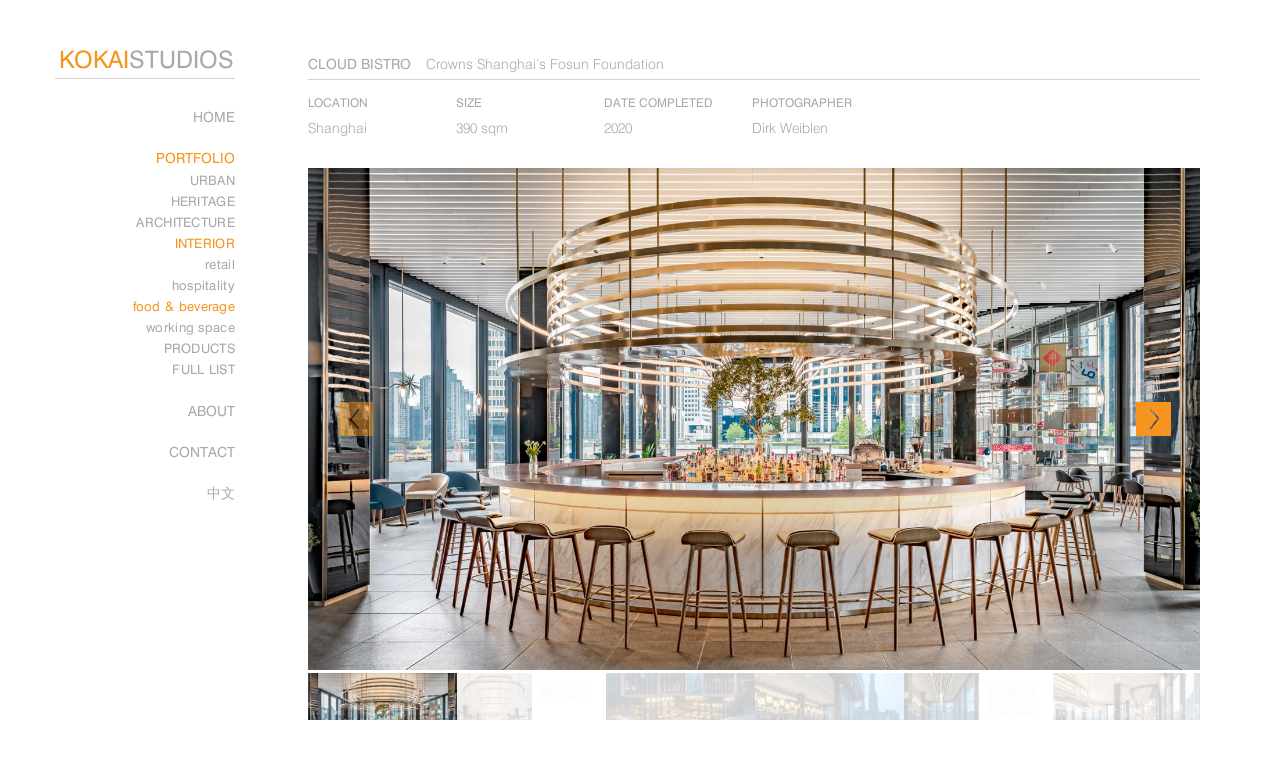

--- FILE ---
content_type: text/html;charset=utf-8;
request_url: https://www.kokaistudios.com/portfolio/cloud-bistro.html
body_size: 4750
content:
<!doctype html>
<html>
<head>
    <meta charset="utf-8" />
    <meta name="keywords" content="" />
    <meta name="description" content="" />
    <title>Cloud Bistro</title>
    <meta http-equiv="X-UA-Compatible" content="IE=edge">
    <meta name="format-detection" content="telephone=no">
    <meta name="viewport" content="width=device-width, initial-scale=1, maximum-scale=1, user-scalable=no">
    <meta http-equiv="Cache-Control" content="no-siteapp" />
   <link rel="stylesheet" type="text/css" href="/js/slick/slick.css">
    <link rel="stylesheet" type="text/css" href="/js/slick/slick-theme.css">
    <link rel="stylesheet" type="text/css" href="/css/main.css?v=1.2">

    <script src="/js/jquery-1.10.1.min.js"></script>
    <script src="/js/slick/slick.min.js"></script>

    <link rel="stylesheet" type="text/css" href="/js/fancybox/jquery.fancybox.css">
    <script src="/js/fancybox/jquery.fancybox.pack.js"></script>
    <script src="/js/imagesloaded.pkgd.min.js"></script>
    <script src="/js/kokai_ajaxpages.js?v=1.2"></script>
    <script src="/js/kokai.js"></script>

    <script src="/js/webshim-1.15.7/js-webshim/minified/polyfiller.js"></script>
    <script>webshims.polyfill('forms');</script>
    <script src="/js/fastclick.js"></script>
    <script>
    window.addEventListener('load', function() {
        new FastClick(document.body);
    }, false);
    </script>
</head>
<body  class="en">
<div id="loader"></div>
<div id="wrap" class="home"><div class="MainBox">
<div id="menuHolder">
    <div id="header">
        <div id="mobileBar">
            <div class="logo">
                <span class="orange">KOKAI</span>STUDIOS
            </div>
            <div id="mobileThumb">
                <div class="bar3"></div>
                <div class="bar3"></div>
                <div class="bar3"></div>
            </div>
            <div class="clear"></div>
        </div>
            
        <div id="menuWrap">
            <ul class="menu left" id="menu"> 
                <li class="logo">
                    <a href="/"><span class="orange">KOKAI</span>STUDIOS</a>
                </li>

                <li class="home " data-href="home">
                    <a href="/" data-href="/">Home</a>
                </li>
                                 <li class="portfolio on" data-href="portfolio">
                                        <a href="/portfolio" data-href="/portfolio">PORTFOLIO</a>
                                        <!--Subnav Starts Here-->
                    <div class="submenu">
                                                <a href=""></a>
                        <a data-href="/portfolio" href="/portfolio" style="display:none;">All projects</a>
                                                                                                <a data-href="/portfolio/urban"  href="/portfolio/urban" class="link ">URBAN</a>
                                                                                                <a data-href="/portfolio/heritage"  href="/portfolio/heritage" class="link ">HERITAGE</a>
                                                                                                <a data-href="/portfolio/architecture"  href="/portfolio/architecture" class="link ">ARCHITECTURE</a>
                                                                                                <a  href="javascript:;" class="c_sanji on">INTERIOR</a>
                        <div class="sanji on">
                                                        <a data-href="/portfolio/retail" href="/portfolio/retail" class="">retail</a>
                                                        <a data-href="/portfolio/hospitality" href="/portfolio/hospitality" class="">hospitality</a>
                                                        <a data-href="/portfolio/foodandbeverage" href="/portfolio/foodandbeverage" class="on">food & beverage</a>
                                                        <a data-href="/portfolio/workingspace" href="/portfolio/workingspace" class="">working space</a>
                                                    </div>
                                                                                                <a data-href="/portfolio/products"  href="/portfolio/products" class="link ">PRODUCTS</a>
                                                                                                <a data-href="/portfolio/fulllist"  href="/portfolio/fulllist" class="link ">FULL LIST</a>
                                                                        <div class="clear"></div>
                    </div>
                    <!--Subnav Ends Here-->
                </li>
                                <li class="about " data-href="about">
                                        <a href="/about/aboutus" data-href="/about/aboutus">ABOUT</a>
                                        <!--Subnav Starts Here-->
                    <div class="submenu">
                                                                                                <a data-href="/about/aboutus"  href="/about/aboutus" class="link ">about us</a>
                                                                                                <a data-href="/about/team"  href="/about/team" class="link ">team</a>
                                                                                                <a data-href="/about/expertise"  href="/about/expertise" class="link ">expertise</a>
                                                                                                <a data-href="/about/news"  href="/about/news" class="link ">news</a>
                                                                                                <a data-href="/about/media"  href="/about/media" class="link ">media</a>
                                                                                                <a data-href="/about/careers"  href="/about/careers" class="link ">careers</a>
                                                                        <div class="clear"></div>
                    </div>
                    <!--Subnav Ends Here-->
                </li>
                                <li class="contact " data-href="contact">
                                        <a href="/contact" data-href="/contact">CONTACT</a>
                                        <!--Subnav Starts Here-->
                    <div class="submenu">
                                                                                                <a data-href="/contact/contactt"  href="/contact/contactt" class="link ">contact</a>
                                                                        <div class="clear"></div>
                    </div>
                    <!--Subnav Ends Here-->
                </li>
                            <ul class="menu right"> 
                <li>
                    <a class="lan" href="/zh/">中文</a>
                </li>
            </ul>
        </div>
    </div>
</div>


<div id="contentWrap">
	<section class="tdk" style="display: none;height: 0;overflow: hidden;">
	<div class="tdk_t">Cloud Bistro</div>
	<div class="tdk_d"></div>
	<div class="tdk_k"></div>
</section>	<div class="section">
		<div class="block projectInfo">
			<h1>Cloud Bistro<p>Crowns Shanghai’s Fosun Foundation</p></h1>
			<div class="factbox">
								<div class="item">
					<h2>LOCATION</h2>
					<p style="margin-top:7px">
						Shanghai					</p>
				</div>
												<div class="item">
					<h2>
						SIZE
					</h2>
					<p style="margin-top:7px">
						390 sqm					</p>
				</div>
												<div class="item">
					<h2>
						DATE COMPLETED
					</h2>
					<p style="margin-top:7px">
						2020					</p>
				</div>
												<div class="item">
					<h2>
						PHOTOGRAPHER
					</h2>
					<p style="margin-top:7px">
						Dirk Weiblen					</p>
				</div>
								<div class="item">
				</div>
				<div class="item">
				</div>
			</div>
		</div>
		<div class="block storyboard main">
			<div class="slick-carousel main">
								<div class="slide full">
					<div class="spacer">
						<img src="/images/spacer/spacer_16-9.png">
					</div>
					<div class="content">
						                        						<div class="imageHolder">							<div class="image" style="background-image:url(/upload/2023-05/168507188656031500.jpg)"></div>
						</div>												<div class="text vHolder">
							<div class="vCenter">
								<div class="full"><p></p></div>
								<div class="shorter"><p></p></div>
							</div>
						</div>
						<div class="clear"></div>
					</div>
				</div>
								<div class="slide left">
					<div class="spacer">
						<img src="/images/spacer/spacer_16-9.png">
					</div>
					<div class="content">
						                        													<div class="image" style="background-image:url(/upload/2023-05/168507189200119500.jpg)"></div>
																		<div class="text vHolder">
							<div class="vCenter">
								<div class="full"><p>In keeping with the architectural language of the existing building, Cloud Bistro is an organic extension of what has fast become a Shanghai icon, and built with transparency and flexibility in mind.</p></div>
								<div class="shorter"><p>In keeping with the architectural language of the existing building, Cloud Bistro is an organic extension of what has fast become a Shanghai icon, and built with transparency and flexibility in mind.</p></div>
							</div>
						</div>
						<div class="clear"></div>
					</div>
				</div>
								<div class="slide full">
					<div class="spacer">
						<img src="/images/spacer/spacer_16-9.png">
					</div>
					<div class="content">
						                        						<div class="imageHolder">							<div class="image" style="background-image:url(/upload/2023-05/168507189761024200.jpg)"></div>
						</div>												<div class="text vHolder">
							<div class="vCenter">
								<div class="full"><p></p></div>
								<div class="shorter"><p></p></div>
							</div>
						</div>
						<div class="clear"></div>
					</div>
				</div>
								<div class="slide full">
					<div class="spacer">
						<img src="/images/spacer/spacer_16-9.png">
					</div>
					<div class="content">
						                        						<div class="imageHolder">							<div class="image" style="background-image:url(/upload/2023-05/168507190354906500.jpg)"></div>
						</div>												<div class="text vHolder">
							<div class="vCenter">
								<div class="full"><p></p></div>
								<div class="shorter"><p></p></div>
							</div>
						</div>
						<div class="clear"></div>
					</div>
				</div>
								<div class="slide left">
					<div class="spacer">
						<img src="/images/spacer/spacer_16-9.png">
					</div>
					<div class="content">
						                        													<div class="image" style="background-image:url(/upload/2023-05/168507191062797700.jpg)"></div>
																		<div class="text vHolder">
							<div class="vCenter">
								<div class="full"><p>Cloud Bistro takes full advantage of the address’ prestigious location on the western bank of the city’s Huangpu River: housed inside a glass pavilion, it affords spectacular views across the city. A flexible arrangement of high and low seating guarantees every guest a view, while a long modular communal table draws the eye to the river vistas beyond.</p></div>
								<div class="shorter"><p>Cloud Bistro takes full advantage of the address’ prestigious location on the western bank of the city’s Huangpu River: housed inside a glass pavilion, it affords spectacular views across the city. A flexible arrangement of high and low seating guarantees every guest a view, while a long modular communal table draws the eye to the river vistas beyond.</p></div>
							</div>
						</div>
						<div class="clear"></div>
					</div>
				</div>
								<div class="slide full">
					<div class="spacer">
						<img src="/images/spacer/spacer_16-9.png">
					</div>
					<div class="content">
						                        						<div class="imageHolder">							<div class="image" style="background-image:url(/upload/2023-05/168507191570662800.jpg)"></div>
						</div>												<div class="text vHolder">
							<div class="vCenter">
								<div class="full"><p></p></div>
								<div class="shorter"><p></p></div>
							</div>
						</div>
						<div class="clear"></div>
					</div>
				</div>
								<div class="slide left">
					<div class="spacer">
						<img src="/images/spacer/spacer_16-9.png">
					</div>
					<div class="content">
						                        													<div class="image" style="background-image:url(/upload/2023-05/168507192251750400.jpg)"></div>
																		<div class="text vHolder">
							<div class="vCenter">
								<div class="full"><p>Adaptability was also a key priority for the venue’s art exhibition space, positioned at the far end of the space. With this in mind, the shelving are flexible and a chain of light boxes can be easily customized to match exhibitions’ visual identity.</p></div>
								<div class="shorter"><p>Adaptability was also a key priority for the venue’s art exhibition space, positioned at the far end of the space. With this in mind, the shelving are flexible and a chain of light boxes can be easily customized to match exhibitions’ visual identity.</p></div>
							</div>
						</div>
						<div class="clear"></div>
					</div>
				</div>
								<div class="slide full">
					<div class="spacer">
						<img src="/images/spacer/spacer_16-9.png">
					</div>
					<div class="content">
						                        						<div class="imageHolder">							<div class="image" style="background-image:url(/upload/2023-05/168507193344277400.jpg)"></div>
						</div>												<div class="text vHolder">
							<div class="vCenter">
								<div class="full"><p></p></div>
								<div class="shorter"><p></p></div>
							</div>
						</div>
						<div class="clear"></div>
					</div>
				</div>
								<div class="slide left">
					<div class="spacer">
						<img src="/images/spacer/spacer_16-9.png">
					</div>
					<div class="content">
						                        													<div class="image" style="background-image:url(/upload/2023-05/168507193962600100.jpg)"></div>
																		<div class="text vHolder">
							<div class="vCenter">
								<div class="full"><p>A particular challenge was to build the venue over and around a pre-existing artwork by Japanese artist, Tatsuo Miyajima. Titled ‘Counter Sky Garden,’ it comprises a digital countdown of numbers laid into the fourth-floor rooftop. Now partially encased inside Cloud Bistro’s footprint, Kokaistudios ensured its blinking digits remain largely visible.</p></div>
								<div class="shorter"><p>A particular challenge was to build the venue over and around a pre-existing artwork by Japanese artist, Tatsuo Miyajima. Titled ‘Counter Sky Garden,’ it comprises a digital countdown of numbers laid into the fourth-floor rooftop. Now partially encased inside Cloud Bistro’s footprint, Kokaistudios ensured its blinking digits remain largely visible.</p></div>
							</div>
						</div>
						<div class="clear"></div>
					</div>
				</div>
								<div class="slide left">
					<div class="spacer">
						<img src="/images/spacer/spacer_16-9.png">
					</div>
					<div class="content">
						                        													<div class="image" style="background-image:url(/upload/2023-05/168507194566330600.jpg)"></div>
																		<div class="text vHolder">
							<div class="vCenter">
								<div class="full"><p>With Cloud Bistro, Kokaistudios sought to blur boundaries between outside and inside, architecture and river, art space and eatery, and create a seemingly organic extension of Fosun Foundation. This was achieved by deliberately connecting Cloud Bistro’s interior to the building’s existing design language.</p></div>
								<div class="shorter"><p>With Cloud Bistro, Kokaistudios sought to blur boundaries between outside and inside, architecture and river, art space and eatery, and create a seemingly organic extension of Fosun Foundation. This was achieved by deliberately connecting Cloud Bistro’s interior to the building’s existing design language.</p></div>
							</div>
						</div>
						<div class="clear"></div>
					</div>
				</div>
								<div class="slide full">
					<div class="spacer">
						<img src="/images/spacer/spacer_16-9.png">
					</div>
					<div class="content">
						                        						<div class="imageHolder">							<div class="image" style="background-image:url(/upload/2023-05/168507195239018000.jpg)"></div>
						</div>												<div class="text vHolder">
							<div class="vCenter">
								<div class="full"><p></p></div>
								<div class="shorter"><p></p></div>
							</div>
						</div>
						<div class="clear"></div>
					</div>
				</div>
							</div>
		</div>
		
		<div class="block storyboard thumbs">
			
			<div class="slick-carousel thumbs">
				
								<div class="slide full on">
					<div class="spacer">
						<img src="/images/spacer/spacer_16-9.png">
					</div>
					<div class="content">
						<div class="image" style="background-image:url(/upload/2023-05/168507188656031500.jpg);">
						</div>
						<div class="text">
							<div class="vCenter">
								<p></p>
							</div>
						</div>
						<div class="clear"></div>
					</div>
				</div>
								<div class="slide left ">
					<div class="spacer">
						<img src="/images/spacer/spacer_16-9.png">
					</div>
					<div class="content">
						<div class="image" style="background-image:url(/upload/2023-05/168507189200119500.jpg);">
						</div>
						<div class="text">
							<div class="vCenter">
								<p>In keeping with the architectural language of the existing building, Cloud Bistro is an organic extension of what has fast become a Shanghai icon, and built with transparency and flexibility in mind.</p>
							</div>
						</div>
						<div class="clear"></div>
					</div>
				</div>
								<div class="slide full ">
					<div class="spacer">
						<img src="/images/spacer/spacer_16-9.png">
					</div>
					<div class="content">
						<div class="image" style="background-image:url(/upload/2023-05/168507189761024200.jpg);">
						</div>
						<div class="text">
							<div class="vCenter">
								<p></p>
							</div>
						</div>
						<div class="clear"></div>
					</div>
				</div>
								<div class="slide full ">
					<div class="spacer">
						<img src="/images/spacer/spacer_16-9.png">
					</div>
					<div class="content">
						<div class="image" style="background-image:url(/upload/2023-05/168507190354906500.jpg);">
						</div>
						<div class="text">
							<div class="vCenter">
								<p></p>
							</div>
						</div>
						<div class="clear"></div>
					</div>
				</div>
								<div class="slide left ">
					<div class="spacer">
						<img src="/images/spacer/spacer_16-9.png">
					</div>
					<div class="content">
						<div class="image" style="background-image:url(/upload/2023-05/168507191062797700.jpg);">
						</div>
						<div class="text">
							<div class="vCenter">
								<p>Cloud Bistro takes full advantage of the address’ prestigious location on the western bank of the city’s Huangpu River: housed inside a glass pavilion, it affords spectacular views across the city. A flexible arrangement of high and low seating guarantees every guest a view, while a long modular communal table draws the eye to the river vistas beyond.</p>
							</div>
						</div>
						<div class="clear"></div>
					</div>
				</div>
								<div class="slide full ">
					<div class="spacer">
						<img src="/images/spacer/spacer_16-9.png">
					</div>
					<div class="content">
						<div class="image" style="background-image:url(/upload/2023-05/168507191570662800.jpg);">
						</div>
						<div class="text">
							<div class="vCenter">
								<p></p>
							</div>
						</div>
						<div class="clear"></div>
					</div>
				</div>
								<div class="slide left ">
					<div class="spacer">
						<img src="/images/spacer/spacer_16-9.png">
					</div>
					<div class="content">
						<div class="image" style="background-image:url(/upload/2023-05/168507192251750400.jpg);">
						</div>
						<div class="text">
							<div class="vCenter">
								<p>Adaptability was also a key priority for the venue’s art exhibition space, positioned at the far end of the space. With this in mind, the shelving are flexible and a chain of light boxes can be easily customized to match exhibitions’ visual identity.</p>
							</div>
						</div>
						<div class="clear"></div>
					</div>
				</div>
								<div class="slide full ">
					<div class="spacer">
						<img src="/images/spacer/spacer_16-9.png">
					</div>
					<div class="content">
						<div class="image" style="background-image:url(/upload/2023-05/168507193344277400.jpg);">
						</div>
						<div class="text">
							<div class="vCenter">
								<p></p>
							</div>
						</div>
						<div class="clear"></div>
					</div>
				</div>
								<div class="slide left ">
					<div class="spacer">
						<img src="/images/spacer/spacer_16-9.png">
					</div>
					<div class="content">
						<div class="image" style="background-image:url(/upload/2023-05/168507193962600100.jpg);">
						</div>
						<div class="text">
							<div class="vCenter">
								<p>A particular challenge was to build the venue over and around a pre-existing artwork by Japanese artist, Tatsuo Miyajima. Titled ‘Counter Sky Garden,’ it comprises a digital countdown of numbers laid into the fourth-floor rooftop. Now partially encased inside Cloud Bistro’s footprint, Kokaistudios ensured its blinking digits remain largely visible.</p>
							</div>
						</div>
						<div class="clear"></div>
					</div>
				</div>
								<div class="slide left ">
					<div class="spacer">
						<img src="/images/spacer/spacer_16-9.png">
					</div>
					<div class="content">
						<div class="image" style="background-image:url(/upload/2023-05/168507194566330600.jpg);">
						</div>
						<div class="text">
							<div class="vCenter">
								<p>With Cloud Bistro, Kokaistudios sought to blur boundaries between outside and inside, architecture and river, art space and eatery, and create a seemingly organic extension of Fosun Foundation. This was achieved by deliberately connecting Cloud Bistro’s interior to the building’s existing design language.</p>
							</div>
						</div>
						<div class="clear"></div>
					</div>
				</div>
								<div class="slide full ">
					<div class="spacer">
						<img src="/images/spacer/spacer_16-9.png">
					</div>
					<div class="content">
						<div class="image" style="background-image:url(/upload/2023-05/168507195239018000.jpg);">
						</div>
						<div class="text">
							<div class="vCenter">
								<p></p>
							</div>
						</div>
						<div class="clear"></div>
					</div>
				</div>
							</div>
		</div>
	</div>
	
	<div class="section">
		<div class="moreThumbs">
			<h1>
				<a data-href="/portfolio/foodandbeverage" href="/portfolio/foodandbeverage">
					MORE INTERIOR PROJECTS
				</a>
			</h1>
			<div class="block columns columns4">
								<div class="item">
					<a class="imageHolder" data-href="/portfolio/auraskypool.html" href="/portfolio/auraskypool.html">
						<div class="spacer">
							<img src="/images/spacer/spacer_16-9.png">
						</div>
						<div class="image" style="background-image:url(/upload/2023-05/168506655112985800.jpg)">
						</div>
					</a>
					<div class="text">
						<h2>
							<a data-href="/portfolio/foodandbeverage" href="/portfolio/foodandbeverage">
								food & beverage							</a>
						</h2>
						<h3>
							AURA SKYPOOL						</h3>
						<p>
							the World’s Highest Wrap-Around Infinity Pool, a cooperation with Sunset Hospitality						</p>
						<p class="more">
							<a class="" data-href="/portfolio/auraskypool.html" href="/portfolio/auraskypool.html">read more</a>
						</p>
					</div>
				</div>
								<div class="item">
					<a class="imageHolder" data-href="/portfolio/sushisamba.html" href="/portfolio/sushisamba.html">
						<div class="spacer">
							<img src="/images/spacer/spacer_16-9.png">
						</div>
						<div class="image" style="background-image:url(/upload/2024-11/173146850525317600.jpg)">
						</div>
					</a>
					<div class="text">
						<h2>
							<a data-href="/portfolio/foodandbeverage" href="/portfolio/foodandbeverage">
								food & beverage							</a>
						</h2>
						<h3>
							SUSHISAMBA Singapore						</h3>
						<p>
							An Inimitable Celebration of Japanese, Brazilian and Peruvian Culture and Cuisine						</p>
						<p class="more">
							<a class="" data-href="/portfolio/sushisamba.html" href="/portfolio/sushisamba.html">read more</a>
						</p>
					</div>
				</div>
								<div class="item">
					<a class="imageHolder" data-href="/portfolio/mr-mrs-bund.html" href="/portfolio/mr-mrs-bund.html">
						<div class="spacer">
							<img src="/images/spacer/spacer_16-9.png">
						</div>
						<div class="image" style="background-image:url(/upload/2023-05/168483556802877200.jpg)">
						</div>
					</a>
					<div class="text">
						<h2>
							<a data-href="/portfolio/foodandbeverage" href="/portfolio/foodandbeverage">
								food & beverage							</a>
						</h2>
						<h3>
							Mr&Mrs Bund						</h3>
						<p>
							Paul Pairet's modern French eatary						</p>
						<p class="more">
							<a class="" data-href="/portfolio/mr-mrs-bund.html" href="/portfolio/mr-mrs-bund.html">read more</a>
						</p>
					</div>
				</div>
								<div class="item">
					<a class="imageHolder" data-href="/portfolio/porterhouse-by-laris.html" href="/portfolio/porterhouse-by-laris.html">
						<div class="spacer">
							<img src="/images/spacer/spacer_16-9.png">
						</div>
						<div class="image" style="background-image:url(/upload/2023-05/168507162260589000.jpg)">
						</div>
					</a>
					<div class="text">
						<h2>
							<a data-href="/portfolio/foodandbeverage" href="/portfolio/foodandbeverage">
								food & beverage							</a>
						</h2>
						<h3>
							Porterhouse by Laris						</h3>
						<p>
							Redefined steakhouse						</p>
						<p class="more">
							<a class="" data-href="/portfolio/porterhouse-by-laris.html" href="/portfolio/porterhouse-by-laris.html">read more</a>
						</p>
					</div>
				</div>
								<div class="clear">
				</div>
			</div>
		</div>
	</div>
	
	<script>
  $('video').on('play', function() {
    var wrapper = $(this).parents('.video-wrapper');
    wrapper.addClass('playing');  
  })
  $('video').on('pause', function() {
    var wrapper = $(this).parents('.video-wrapper');
    wrapper.removeClass('playing');  
  });
     $('.video-overlay-play-button').on('click', function() {
    var wrapper = $(this).parents('.video-wrapper');
    var video = $(wrapper).find('video');
    $(video).attr("controls","controls");
    $(video).play();
  })
  $('video').on('click', function() {
    var wrapper = $(this).parents('.video-wrapper');
    var video = wrapper.find('video');
    video.pause();
  })

</script>


        <div id="footer">
            <div><p>
	Copyright KOKAISTUDIOS. All rights reserved.Credit:<a class="external" href="https://lantern.digital" target="_blank">website design</a> <a class="external" href="https://www.paiky.com/" target="_blank">website production</a> 
</p></div>
            <div class="social">
                <a href="https://www.facebook.com/shanghaikokaistudios" class="external" target="_blank">
                  <img src="/images/social/facebook.png">
                </a>
                <a href="http://weibo.com/kokaistudios" class="external" target="_blank">
                  <img src="/images/social/weibo.png">
                </a>
                <a class="ui qr" target="_blank">
                  <img src="/images/social/weixin.png">
                  <img class="qrImage" src="/images/social/qr_weixin.png">
                </a>
            </div>
        </div>
    </div>
</div>

<script>
$('img, .image').each(function(){
     	var thisImage = $(this);
		$(thisImage).addClass('loaded');
	});
	

  (function(i,s,o,g,r,a,m){i['GoogleAnalyticsObject']=r;i[r]=i[r]||function(){
  (i[r].q=i[r].q||[]).push(arguments)},i[r].l=1*new Date();a=s.createElement(o),
  m=s.getElementsByTagName(o)[0];a.async=1;a.src=g;m.parentNode.insertBefore(a,m)
  })(window,document,'script','https://www.google-analytics.com/analytics.js','ga');

  ga('create', 'UA-78565201-1', 'auto');
  ga('send', 'pageview');

</script>



<script>
  $('video').on('play', function() {
    var wrapper = $(this).parents('.video-wrapper');
    wrapper.addClass('playing');  
  })
  $('video').on('pause', function() {
    var wrapper = $(this).parents('.video-wrapper');
    wrapper.removeClass('playing');  
  });
     $('.video-overlay-play-button').on('click', function() {
    var wrapper = $(this).parents('.video-wrapper');
    var video = $(wrapper).find('video');
    $(video).attr("controls","controls");
    $(video).play();
  })
  $('video').on('click', function() {
    var wrapper = $(this).parents('.video-wrapper');
    var video = wrapper.find('video');
    video.pause();
  })

</script>
</div>
</body>
</html>





--- FILE ---
content_type: text/css
request_url: https://www.kokaistudios.com/css/main.css?v=1.2
body_size: 8846
content:
@import url('fonts/demo-async.css');

@charset "UTF-8";


/*
orange:
rgb(247,148,30)

60% grey:
rgb(130,130,130)

40% grey:
rgb(169,169,169)


*/


/* DEFAULTS */
* { box-sizing: border-box; 	*behavior: url(css/boxsizing.htc); -moz-box-sizing: border-box; margin:0; padding:0; -webkit-font-smoothing:subpixel-antialiased; 
	-webkit-tap-highlight-color: rgba(0,0,0,0);
	-webkit-tap-highlight-color: transparent; /* For some Androids */
 }
img,
iframe { display:block; border:none; }
.clear, .clearfix { clear:both; width:0 !important; height:0 !important; }
.table { display:table; }
.table-cell { display:table-cell; vertical-align:middle }
.reflectX { -webkit-transform: scaleX(-1); -ms-transform: scaleX(-1); transform: scaleX(-1);  }
.border { border:solid 1px rgb(65,0,73); outline:solid 7px white; }
#preloader { position:fixed; top:-9999px }

.vHolder { display:table; width:100%; height:100% }
.vCenter { display:table-cell; width:100%; height:100%; vertical-align:middle}


.imageHolder { position:relative; display:block }
.imageHolder .image {z-index:88; position:absolute; top:0; left:0; width:100%; height:100%; /* fix top crack on news thumbs */ background-size:cover; background-position:center }
.news .slide .image { background-size:contain; background-repeat:no-repeat}
.imageHolder.open_fancybox { cursor:pointer }

.mobile { display:none !important }

.spacer { width:100%; _width:84.375%; }  /*  = 3 / (2 * value) */
.media .spacer { width:100% !important }
.spacer img { width:100% }

html { background-color:white }



/* IMAGE LOADING */
img, .image { opacity:0; transition:opacity .5s ease }
img.fancybox-image { opacity:1 }

img.loaded, .image.loaded { opacity:1 }
.imageHolder { _background-color:rgb(245,245,245); background-image:url(../images/ui/loader-ring.gif); background-size:35px; background-position:center; background-repeat:no-repeat }


/* TEXT */
body { -webkit-text-size-adjust:100%; }
body { font-family:Swiss721-wf, courier, arial, sans-serif; font-weight:400; color:rgb(169,169,169); font-size:14px; }
.logo { font-family:Swiss721-wf, courier, arial, sans-serif !important }
a { text-decoration:none; color:rgb(247,148,30); cursor:pointer;  }
p a:hover, .button:hover { opacity:.5 }
.is-mobile p a:hover,
.is-mobile button:hover { opacity:1 !important }
h1 {
	font-weight:400;
	font-size:1em;
	text-transform:uppercase;
	padding-bottom:.5em; 
	color:rgb(169,169,169);
}
h2, .more { 
	font-weight:400;
	font-size:.86em;
	text-transform:uppercase;
}
h2 { color:rgb(169,169,169); }
.more {
	color:rgb(247,148,30)
}
h2 {   margin-top:2em; margin-bottom:-.35em }
h2:first-child { margin-top:0; margin-bottom:auto }

h2 a, .more { _display:block; padding:5px 0; cursor:pointer }
h2 a { padding-top:0 } 
h3 { 
	font-weight:400;
	font-size:1.14em;
	margin-top:.71em;
	text-transform:uppercase;
	color:rgb(169,169,169);
}
h4, p, li {
	font-weight:300;
	font-size:1em;
	line-height:1.5;
	margin-top:.71em;
}
p { text-transform:none }
#contentWrap li,
#tinymce li { padding-left:0; margin-left:20px }

.zh 
{ font-family: "Hiragino Sans GB", "冬青黑体", STXihei, "华文细黑", "Microsoft YaHei", YaHei, "微软雅黑体", sans-serif !important;  }





/* STRUCTURE */




#wrap { width:100%; max-width:1200px; margin:0 auto; padding:0 4% }
.block { width:100%; }

.section { margin-top:6% }
.section:first-of-type { margin-top:0 }
.section h1 { margin-top:7% }
.section h1:first-child { margin-top:0; border-bottom:solid 1px rgba(169,169,169,.5); }

.section.media h1 { _margin-top:4% }
.section .noBorderTop { border-top:none }

#contentWrap { opacity:1; transition:opacity .5s ease }
#contentWrap.hide { opacity:0; transition:opacity .5s ease }

/* BLOCKS */
.section .block:first-of-type { border-top:none }
.block img { width:100% }

.block.half,
.block.twothirds,
.block.full-columns-below { padding:3.5% 0; border-top:solid 1px rgba(169,169,169,.5); }
.block.full-columns-below .item .text p { margin-top:0 }
.block.full-columns-below .item .imageHolder { margin-top:-1.5%}
.block.full-columns-below .item .text { margin-top:2.5% }
.block.full-columns-below .item .imageHolder:first-child,
.block.full-columns-below .item .text:first-child { margin-top:0 }



.block.columns6 { border-top:solid 1px rgba(169,169,169,.5); } 
.block.columns6 .clear.clear6 { display:block }
.block.columns6 .clear.clear4 { display:none }
.block.columns6 .clear.clear3 { display:none }

.block.half .item,
.block.twothirds .item { display:table; width:100% }


.block.half .text,
.block.half .imageHolder,
.block.twothirds .text,
.block.twothirds .imageHolder { display:table-cell; }

.block.half .text,
.block.twothirds .text { vertical-align:middle; text-align:center; padding:0 40px }

.block.half .text,
.block.half .imageHolder { width:50%}




.block.twothirds .text { width:33.75%}
.block.twothirds .imageHolder { width:66.25%}

.block.half.news .text, .block.twothirds.news .text { text-align:left }

.block.full-columns-below .text { margin-top:2%;
/*
-moz-column-count: 2;
-moz-column-gap: 24px;
-webkit-column-count: 2;
-webkit-column-gap: 24px;
column-count: 2;
column-gap: 24px;
*/
}
.block.full-columns-below .text p { display:block; float:left; width:50%}
.block.full-columns-below .text p:nth-of-type(1) { padding-right:2% }
.block.full-columns-below .text p:nth-of-type(2) { padding-left:2% }

.block.half.contact .text { text-align:left; padding-left:0 }

.block.columns { padding-top:3.5%; padding-bottom:3.5%;    border-top: solid 1px rgba(169,169,169,.5); }

.block.columns .item { float:left; text-align:center }
.block.columns .text { padding:30px 20px 0 }
.block.columns6 .text { padding:8% 15px 0 }
.moreThumbs .block.columns .text { _text-align:left }


.block.columns3 .item { width:32.5%; margin-right:1.25%; }
.block.columns3 .item:nth-of-type(3n) { margin-right:0 }
.block.columns4 .item { width:24.25%; margin-right:1%; }
.block.columns4 .item:nth-of-type(4n) { margin-right:0 }
.block.columns6 .item { width:16%; margin-right:0.8%; }
.block.columns6 .item:nth-of-type(6n) { margin-right:0 }
.block.columns6 .clear { margin-top:4% }
.item.empty { margin:0 !important }

.block.founder { width:50%; float:right; margin-top:7%; margin-bottom:7% }
.block.founder .text { text-align:center; width:100%; max-width:500px; margin:0 auto; padding:7% }
.block.founder .imageHolder.phone { display:none }
.block.founder:nth-of-type(2) .text { padding-top:0 }

.projects.block.columns3 { text-align:justify; text-align-last:justify  }
.projects.block.columns3 .item { 
	/*display:inline-block; */
	text-align:center; 
	text-align-last:center; 
	vertical-align:top; 
/*	float:none; 
	margin-right:0;*/

	float: left;
	width: 32%;
	margin-right: 2%;
}
.projects.block.columns3 .item:nth-child(3n){
	margin-right: 0;
}
.projects.block.columns3 .item:nth-of-type(n+4) { margin-top:3.5% }



.block .item.placeholder { display:none }


.block.expertise .item { width:50%; float:left; padding:4% 30px 2% 70px;}
.block.expertise .item:nth-child(2n + 1) { clear:both }

.block.expertise .item.sidebar { background-color:rgb(240,240,240); width:45%; float:right; padding:25px 20px 15px; margin-top:25px }
.block.expertise .item.sidebar h3::before { display:none }
.block.expertise .item.sidebar .imageHolder { margin:15px 0 30px }


.block.expertise .sidebar .more { text-align:right }

.block.bullets .item { padding-left:70px }

.block.bullets .item h3 { position:relative}

.block.bullets .item h3::before,
.block.bullets .item h3 span::before { content:""; position:absolute; left:-70px; top:-16px; display:block; width:50px; height:50px; background-size:contain; background-position:center; background-repeat:no-repeat}

.block.bullets .item.urban-renewal h3::before { background-image:url(../images/icons/icons_expertise_urban.png) }
.block.bullets .item.heritage-development h3::before { background-image:url(../images/icons/icons_expertise_heritage.png) }
.block.bullets .item.holistic-design h3::before { background-image:url(../images/icons/icons_expertise_holistic.png) }
.block.bullets .item.branded-environments h3::before { background-image:url(../images/icons/icons_expertise_branded.png) }
.block.bullets .item.contextual-perspective h3::before { background-image:url(../images/icons/icons_expertise_contextual.png) }
.block.bullets .item.public-architecture h3::before { background-image:url(../images/icons/icons_expertise_public.png) }

/* circles */
.block.bullets .item h3::before { border-radius:100%; background-color:rgb(247,148,30);  }
 
/* numbers */
.block.bullets .item h3 span::before { padding-top:20px; color:white; text-align:center; padding-top:13px; font-size:21px }

.block.bullets .item:nth-of-type(1) h3 span::before { content:"1" }
.block.bullets .item:nth-of-type(2) h3 span::before { content:"2" }
.block.bullets .item:nth-of-type(3) h3 span::before { content:"3" }
.block.bullets .item:nth-of-type(4) h3 span::before { content:"4" }
.block.bullets .item:nth-of-type(5) h3 span::before { content:"5" }
.block.bullets .item:nth-of-type(6) h3 span::before { content:"6" }
.block.bullets .item:nth-of-type(7) h3 span::before { content:"7" }
.block.bullets .item:nth-of-type(8) h3 span::before { content:"8" }
.block.bullets .item:nth-of-type(9) h3 span::before { content:"9" }


.block.newslist { width:100%; max-width:700px; margin:0 auto;}
.block.newslist .item { margin:40px 0 30px;}


.block.portfolioList { border-top:0 }
.block.portfolioList .item,
.block.team .item { text-align:left; }
.block.portfolioList .item li,
.block.team .item li { list-style:none; margin-left:0 !important; }
.block.portfolioList .item li:first-of-type,
.block.team .item li:first-of-type { margin-top:15px }

.block.portfolioList .item li { margin-top:0 }
.block.team .item li { margin-top:12px }

.section.team .text { width:100% !important; padding:0 }



.projectInfo h1 p { display:inline; margin-left:15px; line-height:1 }
.factbox { display:table; margin-top:15px; margin-bottom:30px; width:100% }
.factbox .item { display:table-cell; width:16.666% }



/* PORTFOLIO LIST */
#portfolioListHolder { position:relative; }
#portfolioListHolder .section { _position:absolute; top:0; left:0; _opacity:0; _visibility:hidden; _transition:opacity .5s ease, visibility .5s; margin-top:0; padding-top:3%; width:100%  }
#portfolioListHolder .section.show { _opacity:1; _visibility:visible; }
#portfolioListHolder .section.placeholder { position:relative; visibility:hidden !important }

#portfolioSort a { color:rgb(169,169,169); }
#portfolioSort a.on { color:rgb(247,148,30); cursor:default; opacity:1 }



/* STORYBOARD */
.block.storyboard { width:100%; margin-top:3px; _background-color:rgba(0,0,0,.05) }
.block.storyboard.main { _height:600px; _background-color:rgb(240,240,240) }
.block.storyboard.thumbs { _height:100px; font-size:2.333px;  }
.storyboard .imageHolder { width:100%; height:100% }
.storyboard .image { background-size:cover; background-position:center }
.storyboard .video-wrapper { width:100%; height:100%; background-color:black; }



.thumbs .slide { opacity:.2; cursor:pointer; transition:opacity .3s ease; background-color:white }
.thumbs .slide:hover { opacity:.6 }
.is-mobile .thumbs .slide:hover { opacity:.2 }
.thumbs .slide.on,
.is-mobile .thumbs .slide.on { opacity:1 } 


.storyboard .text { padding:6%; background:white }
.storyboard .slide.left .text { padding-right:10% }
.storyboard .text .full { display:block }
.storyboard .text .shorter { display:none }

.storyboard p { font-size:1.1em; max-width:600px; margin:0 auto }

.storyboard .caption .text { height:auto }
.storyboard .caption .text p { margin-top:0; font-size:1em }


/*
.storyboard .halfV .image,
.storyboard .halfV .text { width:50%; height:100% }
.storyboard .halfH .image,
.storyboard .halfH .text { width:100%; height:50% }

.storyboard .halfV.imageLeft .image,
.storyboard .halfV.imageRight .text { float:left }
.storyboard .halfV.imageRight .image,
.storyboard .halfV.imageLeft .text { float:right }

.storyboard .halfH.imageBottom .image { position:relative;top:50% } 
.storyboard .halfH.imageBottom .text { position:relative;top:-50% } 

.storyboard .text { display:table; }
.storyboard .textInner { display:table-cell; vertical-align:middle }
*/

.storyboard .left .text,
.storyboard .left .image { width:50%; height:100%; float:left }

.storyboard .top .text,
.storyboard .top .image { width:100%; height:50%; }

.storyboard .full .image,
.storyboard .video .image,
.storyboard .caption .image { width:100%; height:100% }
.storyboard .full .text { display:none }

.storyboard .caption .text { position:absolute; width:40%; left:4%; bottom:5.5%; background-color:rgba(0,0,0,.6); padding:2%; color:white }







/* GENERAL LAYOUT */
#loader { display:none; position:fixed; z-index:-1; width:100%; height:100%; background-image:url(../images/ui/loader-ring.gif); background-size:40px; -ms-behavior: url(../css/backgroundsize.min.htc); background-position:center;background-repeat:no-repeat;
}



/* NEWS */
h1.newsHeader { border-bottom:solid 1px rgba(169,169,169,.5); }
.newsSection { margin-top:3.5% }
.newsSection:first-of-type { margin-top:0 }
.newsSection .newsWrap { display:none }
.newsSection.open .newsWrap { display:block; padding-bottom:50px }

.newsSection .chevron { transition:opacity .5s ease }
.newsSection .chevron.down { opacity:1 }
.newsSection .chevron.up { opacity:0 }
.newsSection.open .chevron.down { opacity:0 }
.newsSection.open .chevron.up { opacity:1 }




















/* FOOTER */ 
#footer { clear:both; border-top:solid 1px rgba(169,169,169,.5); margin-top:80px; margin-bottom:20px; position:relative }
#footer p { font-size:.85em; max-width:calc(100% - 110px) }
#footer p a { color:inherit }

#footer .social { position:absolute; top:5px; right:0; width:120px}
#footer .social a { width:22%; margin-left:11%; float:right }
#footer .social a img { width:100% }

#footer .social .qr { position:relative; }
#footer .social .qr img.qrImage { position:absolute; bottom:40px; left:-47px; width:120px; opacity:0; visibility:hidden; transition:opacity .5s ease, visibility .5s ease }
#footer .social .qr img.qrImage.show { opacity:1; visibility:visible }



/* CAROUSELS - GENERAL */
.slick-carousel { width:100%; height:100%; }
.slick-slider { margin-bottom:0 }
.slick-list, .slick-track { width:100%; height:100% }
.slide { position:relative; width:100%; height:100%; background-size:cover; background-position:center; background-repeat:no-repeat; transition:background-image .5s ease; }
.slide .content { position:absolute; top:0; left:0; width:100%; height:100% }



/* UI - ARROWS */
.carousel-button { position:absolute; z-index:2; top:48%; top:calc(50% - 35px); width:70px; height:70px; background-size:35px; background-position:center; background-repeat:no-repeat;  cursor:pointer; opacity:1; transition:opacity .3s ease }
.carousel-button:hover,
.carousel-button.slick-disabled { opacity:.5 } 
.carousel-prev { left:calc(4.7% - 30px); background-image:url(../images/ui/ui-kokai_left.png); }
.carousel-next { right:calc(4.7% - 30px); background-image:url(../images/ui/ui-kokai_right.png); }

/*
.carousel-button.portfolio { background-size:60px; _-webkit-filter: drop-shadow(0px 0px 6px rgba(0,0,0,0.5)); }
.carousel-prev.portfolio { background-image:url(../images/ui/ui_left-white.png); } 
.carousel-next.portfolio { background-image:url(../images/ui/ui_right-white.png); } 
.main .carousel-prev { background-image:url(../images/ui/ui_left-grey.png); }
.main .carousel-next { background-image:url(../images/ui/ui_right-grey.png); }
.main .slide.jerry .carousel-prev { background-image:url(../images/ui/ui_left-white.png); }
.main .slide.jerry .carousel-next { background-image:url(../images/ui/ui_right-white.png); }
*/

/* UI - DOTS */
.slick-dots { bottom:13px }
.slick-dots li { width:14px; height:14px; margin:0 10px !important; }
.slick-dots li button { width:100%; height:100%; background-color:rgb(255,255,255); border-radius:100%; border:solid 1px rgb(247,148,30); transition:background-color .3s ease-out, opacity .3s ease }
.slick-dots li:hover button { opacity:.5; background-color:rgb(247,148,30)}
.slick-dots li.slick-active button { opacity:1 !important; background-color:rgb(247,148,30); }
.slick-dots li button:before { content:'' }


/* UI - SCROLLDOWN */
.scrollDown { position:absolute; z-index:1; left:calc(50% - 35px); bottom:40px; width:70px; height:70px; background-image:url(../images/ui/ui-cc_down.png); background-size:28px auto; background-repeat:no-repeat; background-position:center; cursor:pointer; transition:opacity .5s ease }
.scrollDown:hover,
.scrollDown.show { opacity:.5 }


/* UI - MEDIA ZOOM */
.zoom { position:absolute; bottom:10px; right:10px; width:20px; height:20px; background-image:url(../images/ui/ui-kokai_zoom.png); background-size:cover; background-position:center }

/* UI - CHEVRON */
.chevron{
    position:relative;
	top:5px;
	left:5px;
}
.chevron:before,
.chevron:after{
    position:absolute;
    content:"";
    border:8px solid transparent;/*adjust size*/
}


.chevron.down { top:5px }
.chevron.down:before{
    top:0;
	border-top-color:rgb(247,148,30);/*Chevron Color*/
	border-bottom-color:transparent;
}
.chevron.down:after{
    top:-2px;/*adjust thickness*/
	border-top-color:rgb(255,255,255);/*Match background colour*/
	border-bottom-color:transparent;
}


.chevron.up { top:-5px }
.chevron.up:before{
    top:0;
	border-top-color:transparent; 
	border-bottom-color:rgb(247,148,30);/*Chevron Color*/
}
.chevron.up:after{
    top:2px;/*adjust thickness*/
	border-top-color:transparent; 
	border-bottom-color:rgb(255,255,255);/*Match background colour*/
}




/*Change four 'top' values below to rotate (top/right/bottom/left)*/



.image.image_founders { background-size:100%; background-position:left 40% }


/*
@media screen and (min-aspect-ratio: 8/5) { 
.block.storyboard.thumbs { _margin-top:-11.1% } 


#contentWrap { 
	padding-right:150px !important; 
}
.factbox { _margin-top:5px; _margin-bottom:15px }
.factbox .item,
.factbox .item h2,
.factbox .item p { display:inline;  }

.factbox .item h2::after { content: ':'}
.factbox .item h2::before { content: ' / '; margin-left:5px; margin-right:5px  }
.factbox .item:first-child h2::before { content: ''; margin:0 }

.factbox .item:nth-of-type(3n) p::after { content:''; margin:0}

}

*/




/* MENU */
#menuWrap { font-size:0px }  /* for inline-block horizontal spacing */
.menu { display:block; font-size:0;position:relative; margin-bottom:25px }
.menu.right { width:124px;  }
.menu.left { width:calc(100% - 124px) } 
.menu.left, .menu.right { display:inline-block }
.menu > li { display:inline-block; position:relative; }
.menu > li > a { display:block; font-size:14px; padding:24px; text-transform:uppercase; }
.menu > li.logo a { padding-left:0; position:relative; left:-1px}

.menu.right { text-align:right}
.menu.right li:last-of-type a { padding-right:0 }

.submenu { position:absolute; left:50%; transform:translate(-50%, -20px); white-space:nowrap; opacity:0; visibility:hidden; transition:opacity .5s ease, visibility .5s ease, max-height .5s ease }


.en .menu > li.portfolio { position:static }
.en .menu > li.portfolio .submenu { left:0; transform:translate(-19px, -20px); }
.menu > li.on .submenu { opacity:1; visibility:visible; transition:opacity .5s ease .5s, visibility .5s ease .5s, max-height .5s ease  }
.submenu a { display:inline-block; font-size:14px; padding:19px; /*text-transform:lowercase */}

.submenu.portfolio { _left:0 }

.menu li[data-href=home] .submenu,
.menu li[data-href=contact] .submenu { display:none !important }

.sanji{display: none;}
.sanji.on{display: block;}
.sanji a{font-size: 12px;}
.sanji a.on{
	    color: rgb(247,148,30);
}
/* MENU TEXT */
.orange { color:rgb(247,148,30) }
.menu a { color:rgb(169,169,169); font-weight:400 }
.menu .submenu a { font-weight:400;font-size: 13px;}
.menu li.on > a,
.menu li a.on { color:rgb(247,148,30)  }
.menu > li.logo a { font-weight:400; font-size:34px;  }

a { transition:opacity .3s ease, color .3s ease; }
a:hover { opacity:.7 }
.is-mobile a:hover { opacity:1 }
@media(max-width: 1100px){
	.sanji{
		display: block;
		padding-left: 10px;
	}
}









#mobileBar { display:none }

/* SUBMENU */

/* .menu li .submenu { display:block; position: absolute; width:100%; left: 0px; top:102px; z-index:2; opacity:0; visibility:hidden; transition:opacity .5s ease, visibility .5s } 

.menu li:hover .submenu,
.menu li.on .submenu,
.menu:hover li.on:hover .submenu { opacity:1; visibility:visible }

.menu li .submenu a { display:block; float:left; text-decoration:none;  background-image:none; width:auto; height:auto; padding:8px 0 7px;  }
*/ 



/* IMAGE HOVERS */
.x_hoverbar { position:absolute; bottom:0; left:0; width:0; height:5px; background-color:rgb(247,148,30); _transform:scaleX(0); transition:width .5s ease; }
.x_imageHolder:hover .hoverbar { _transform:scaleX(1); width:100%;transition:width 1s ease; }

#contentWrap { margin-top:50px }


@media (min-width:1025px) {
.desktopHide { display:none !important }

#menuWrap { display:block !important }
.menu { display:inline-block !important }
.menu li.on .submenu { display:block !important }

.menu > li.logo a { font-size:24px }


/* NEW MENU */
#wrap { max-width:none; padding:0 }
#menuHolder { position:fixed; top:0; left:0; height:100vh; _border-right:solid 1px rgb(169,169,169); width:270px; padding:0 35px 0 55px }
#contentWrap { margin-top:0; margin-left:270px; padding:55px 80px 0 3% }
#loader { width:calc(100% - 270px); margin-left:270px }

#menuHolder { _display:table; }
#menuHolder #header { _display:table-cell; _vertical-align:middle; padding-top:22px}

.menu.left { width:100% } 

.menu > li { display:block; margin-top:20px }
.menu > li > a { padding:0 }

.submenu { position:relative; left:0; transform:none !important; overflow:hidden }
.submenu a { display:block; padding:1px 0 !important; letter-spacing:.3px  }

.submenu { max-height:0; }
li.portfolio.on .submenu { max-height:250px }
li.about.on .submenu { max-height:136px }

.menu.left { text-align:right }
.menu.right { display:block !important; text-align:right; width:100% }


.menu.left { margin-bottom:35px }
.logo { margin-bottom:27px; border-bottom:solid 1px rgba(169,169,169,.5) }
}




@media (max-width: 1024px) {
#contentWrap { margin-top:100px }
#header { background-color:white } 
#header.up { -webkit-transform:translateY(-54px); transform:translateY(-54px); }



.block.full-columns-below .text p { float:none; width:100%}
.block.full-columns-below .text p:nth-of-type(1) { padding-right:0 }
.block.full-columns-below .text p:nth-of-type(2) { padding-left:0 }


/* SMART MENU */
#header { position:fixed; z-index:100; top:0; left:0; width:100%; padding:0 4%; background-color:rgba(255,255,255,.95) }
#header { -webkit-transition:-webkit-transform .5s ease; transition:transform .5s ease; } 
#header.up.stick { -webkit-transform:translateY(0px); transform:translateY(0px); }



/* MOBILE BAR */
#mobileBar { display:block; height:42px; z-index:10; width:100%; padding:7px 0; transition:background-color .5s ease; cursor:pointer; _background-color:rgb(230,230,230); border-bottom:solid 1px rgba(169,169,169,.5);  }
#mobileBar .logo { width:200px; float:left; font-size:21px; margin-top:2px }
#mobileThumb { display:block; margin:0 auto; width:24px; padding-top:8px; float:right}
#mobileThumb:hover { opacity:1; }
.bar3 { border-radius: 1px; display: block; height: 2px; width:100%; margin-top:4px; background-color:rgb(247,148,30); }
.bar3:first-of-type { margin-top:0 }



#menuWrap { position:relative; width:100%; margin:auto; border-bottom:solid 1px rgba(169,169,169,.5); }
.menu { position:absolute; bottom:0; width:100%; height:101px; list-style: none; z-index:2; margin-bottom:0 }

.storyboard p,
.storyboard .caption .text p { font-size:.9em; }

/* MENU */
.menu > .logo a { display:none; }

#mobileBar:hover,
.menu li:hover,
.menu li.on { _background-color:rgb(230,230,230); }

#menuWrap { display:none; max-height:calc(100vh - 42px); _overflow-y:scroll; _-webkit-overflow-scrolling:touch; }


.menu { position:relative; height:auto; width:100% !important; text-align:left !important; }
.menu li.logo { display:none }
.menu li { display:block; width:100% !important; height:auto; text-indent:0; background-image:none !important; border-top:solid 1px rgba(169,169,169,.5); margin:0 }
.menu.left li:nth-of-type(2) { border-top:none }
.menu li a {  display:block; padding:9px 0; line-height:normal; color:rgb(169,169,169); font-weight:400; /*text-transform:lowercase*/  }
.menu li:hover { _opacity:.5 }
.menu:hover li.on .submenu { opacity:1; visibility:visible }

.menu li .submenu { position:relative; top:0; font-weight:normal; background-image:none; visibility:visible; opacity:1; display:none; background-color:rgb(245,245,245) }
.menu li.on .submenu { display:block }
.menu li .submenu a { float:none; width:100%; padding: 5px 0 !important; margin:0; font-size:12px; font-weight:300 }




/* SUBMENU */
.submenu { -webkit-transform:none !important; transform:none !important; left:0 !important }


.mobile { display:block !important }
.desktop { display:none !important }


body { font-size:14px }






.block.half .text, .block.half .imageHolder, .block.twothirds .text, .block.twothirds .imageHolder { display:block; width:100% }
.block.half .text, .block.twothirds .text { padding-top:20px; padding-bottom:20px; }
.founders .block.half .text { padding-bottom:20px }



.block.half.contact .text { padding-top:0; padding-bottom:30px }

.block.columns.columns3 .item,
.block.columns.columns4 .item { width:100%; margin-top:4% }
.block.columns.columns3 .item:first-of-type,
.block.columns.columns4 .item:first-of-type { margin-top:0 }

.block.columns.columns3 .item .imageHolder,
.block.columns.columns4 .item .imageHolder { width:25%; float:left }
.block.columns.columns3 .item .text,
.block.columns.columns4 .item .text { width:75%; float:left; text-align:left; padding-top:0px; padding-bottom:30px }


.block.columns.columns3.portfolioList,
.block.columns.columns3.team { padding-top:0; padding-bottom:0 }
.block.columns.columns3.portfolioList .item,
.block.columns.columns3.team .item { margin-top:8%}

.section.team { margin-top:0 }
.section.team .text { text-align:center !important }

.block.full-columns-below .text { -moz-column-count:1; -webkit-column-count:1; column-count:1; _padding:0 40px; _text-align:center;  }


.block.expertise .item { width:100% !important }

.founders .arrow { display:none }

.block.columns6 .item { width:32%; margin-right:2%; }
.block.columns6 div:nth-of-type(3n) { margin-right:0; }
.block.columns6 .clear { margin-top:4% }
.block.columns6 .clear.clear6 { display:none }
.block.columns6 .clear.clear4 { display:none }
.block.columns6 .clear.clear3 { display:block }

.block.twothirds.news .text { padding-top:20px }


.factbox .item { width:25% }


.section.team .item.top .text,
.section.team .item.mid .text { padding-bottom:0 }
.section.team .item.inner h1 { display:none }

.section.team .item { margin-top:0 !important }

.section.team.full .block,
.section.team.full .text { padding:0 }
.section.team.full .text p:first-child { margin-top:15px }

.projects.block.columns3 .item { text-align:left; text-align-last:left; }

.fancybox-nav span { visibility:visible !important }
}

@media(max-width: 800px){
	.block.storyboard.thumbs { display:none }
}

@media (max-width:600px) {

.block.columns.columns3 .item .imageHolder, 
.block.columns.columns4 .item .imageHolder { width:100%; float:none }
.block.columns.columns3 .item .text, .block.columns.columns4 .item .text { float:none; width:100%; padding-top:20px; text-align:left; padding-bottom:20px  }


.block.founder { width:100% }
.block.founder .text { padding:5% 2% 3% }
.block.founder .imageHolder.main { display:none }
.block.founder .imageHolder.phone { display:block }
.block.founder:nth-of-type(2) .text { padding-top:5% }


/*
.block.columns.columns3 .item .text {  padding-top:0; padding-bottom:0 }
*/

/* break the slideshow */
.storyboard .slick-slide { clear: both; opacity: 1 !important; left: 0 !important; border-bottom: solid 3px white; }  
.storyboard .carousel-button { display:none !important }
.storyboard .slick-track { -webkit-transform:none !important; transform:none !important }
/*
#content.gallery, #content.guestbook { display:block; height:auto; }
*/

.storyboard .slide.left .text { padding:6% }


.storyboard .caption .text { width:92% }
.storyboard p { margin-top:0; font-size:.8em }
.storyboard .slide.left .text { padding:0 0 0 15px }

.moreThumbs { margin-top:150px; }
.expertise .item .text p { display:none }


.projectInfo h1 p { display:block; margin-left:0; margin-top:7px; margin-bottom:3px }

.factbox .item { display:block; width:100%; margin-bottom:10px }
.factbox .item h2,
.factbox .item p { display:inline }
}


@media (max-width:420px) {
	.block.columns6 .item { width:100%; padding-bottom:10% }
	.storyboard .text .full { display:none }
	.storyboard .text .shorter { 
		display:block;
		overflow: hidden;
		text-overflow: ellipsis;
		display: -webkit-box;
		-webkit-line-clamp: 5;
		-webkit-box-orient: vertical;

	}
}




.video-wrapper { position: relative; }
.video-wrapper > video { width: 100%; vertical-align: middle; }
.video-wrapper > video.has-media-controls-hidden::-webkit-media-controls { display: none; }
.video-overlay-play-button { position: absolute; z-index:90; width: 100%; height: 100%; padding: 10px calc(50% - 50px); top: 0; left: 0.75%; display: block; opacity: 0.9; cursor: pointer; transition: opacity 150ms; background-image:url('/images/ui/video-button-play.svg'); background-size:45px auto; background-repeat:no-repeat; background-position:center; }
.video-wrapper:hover .video-overlay-play-button { opacity: 1; }

.video-wrapper.playing .video-overlay-play-button { display: none; }
.columns3 .video-overlay-play-button { background-size:30px auto }
.block.half .video-overlay-play-button { background-size:35px auto; }
@media(max-width:600px) { 
  .video-overlay-play-button { background-size:30px auto !important }
}




/* .video-wrapper { position: relative; }
.video-wrapper > video { width: 100%; vertical-align: middle; }
.video-wrapper > video.has-media-controls-hidden::-webkit-media-controls { display: none; }
.video-overlay-play-button { position: absolute; z-index:1; width: 100%; height: 100%; padding: 10px calc(50% - 50px); top: 0; left: 0; display: block; opacity: 0.9; cursor: pointer; transition: opacity 150ms; background-image:url('/images/ui/video-button-play.svg'); background-size:125px 80px; background-repeat:no-repeat; background-position:center; }
.video-wrapper:hover .video-overlay-play-button { opacity: 1; }

.video-wrapper.playing .video-overlay-play-button { display: none; }
.columns3 .video-overlay-play-button { background-size:62px 40px; }
.block.half .video-overlay-play-button { background-size:94px 60px; }
@media(max-width:600px) { 
  .video-overlay-play-button { background-size:62px 40px !important; }
} */
.clearfixa{
	cclear:both;
}
.zxxz{
	width: 100%;
	padding-top: 3.5%;
	position: relative;
}

.zxxz:before{
	width: 100%;
	height: 1px;
	background: rgba(169,169,169,.5);
	position: absolute;
	top: 21px;
	left: 0;
	content: "";
}

.zxxz .top{
	background: #8f8d8d;
	position: relative;
}
.zxxz li a{
	display: inline-block;
}
.zxxz li{
	float: left;
	width: 24.06%;
	list-style: none;
	margin-right: 1.25%;
	margin-left: 0 !important;
	height: 10.65vw;
	margin-bottom: 1.2%;
	margin-top: 0 !important;
	position: relative;
	overflow: hidden;
}
.zxxz li .bt{
	background: rgba(255, 255, 255, 0.9);
	position: absolute;
	bottom: 0;
	width: 100%;
	height: 100%;
	left: 0;
	transition: all 0.6s;
	opacity: 0;
}
.zxxz li:hover .bt{
	opacity: 1;
	transition: all 0.6s;
}
.zxxz li .bt .bt1{
	text-align: center;
	font-size: 14px;
	color: #595757;
	font-weight: 400;
	position: absolute;
	left: 50%;
	top: 50%;
	transform: translate(-50%,-50%);
	text-transform: uppercase;
}
.zxxz li:nth-child(4n){
	margin-right: 0;
}
.zxxz li img{
	width: 100%;
}
@media(max-width:1100px){
	.zxxz li{
		width: 49%;
		margin-right: 2%;
		margin-bottom: 6px;
	}
	.zxxz li:nth-child(5n){
		margin-right: 2%;
	}
	.zxxz li:nth-child(2n){
		margin-right: 0;
	}
	.zxxz li .bt .bt1{
		font-size: 16px;
	}
	.zxxz li{
		height: 25.5vw;
	}
	.zxxz:before{display: none;}
	.item_101111{width: auto !important;}
}

.section:first-child(1) {margin-top: 0 !important;}
/*.section h1{
	display: none;
}
.section{
	border-top: solid 1px rgba(169,169,169,.5);
	margin-top: 20px;
}*/
.submenu .sanj a{
	font-size: 12px;
}


--- FILE ---
content_type: text/css
request_url: https://www.kokaistudios.com/css/fonts/demo-async.css
body_size: 483
content:
@font-face{
font-family:"Swiss721-wf";
src:url("Fonts/8936dd78-6787-48e6-b578-0df6e400b3e1.eot?#iefix") format("eot")
}
@font-face{
font-family:"Swiss721-wf";
src:url("Fonts/8936dd78-6787-48e6-b578-0df6e400b3e1.eot?#iefix");
src:url("Fonts/8936dd78-6787-48e6-b578-0df6e400b3e1.eot?#iefix") format("eot"),url("Fonts/2fdec0cf-6a9b-4f77-a39b-5749e8982851.woff2") format("woff2"),url("Fonts/d1001ef9-2b8e-4cd1-99e7-9f48a6f7d356.woff") format("woff"),url("Fonts/0c9b7a6a-39da-4a63-8de4-3a91edeab5de.ttf") format("truetype"),url("Fonts/a3f40f07-8d2b-4630-a6c6-a6e1ceb4e1e7.svg#a3f40f07-8d2b-4630-a6c6-a6e1ceb4e1e7") format("svg");
font-weight: 300;
font-style: normal;
}
@font-face{
font-family:"Swiss721-wf";
src:url("Fonts/debae208-0c7b-4232-ba62-313e2d9d14c7.eot?#iefix") format("eot")
}
@font-face{
font-family:"Swiss721-wf";
src:url("Fonts/debae208-0c7b-4232-ba62-313e2d9d14c7.eot?#iefix");
src:url("Fonts/debae208-0c7b-4232-ba62-313e2d9d14c7.eot?#iefix") format("eot"),url("Fonts/c01ba868-3eaf-4bf4-b173-216c1156d174.woff2") format("woff2"),url("Fonts/19c307d6-6fd8-47d3-a56d-fa998322491a.woff") format("woff"),url("Fonts/61571c7a-d78e-4d50-822d-194e2b92a1f1.ttf") format("truetype"),url("Fonts/eafecdd5-35c6-4dc5-bc71-9b81010c7fa4.svg#eafecdd5-35c6-4dc5-bc71-9b81010c7fa4") format("svg");
font-weight: 400;
font-style: normal;
}
@font-face{
font-family:"Swiss721-wf";
src:url("Fonts/5b9ccca5-47aa-44da-9a69-75a9c5b8f314.eot?#iefix") format("eot")
}
@font-face{
font-family:"Swiss721-wf";
src:url("Fonts/5b9ccca5-47aa-44da-9a69-75a9c5b8f314.eot?#iefix");
src:url("Fonts/5b9ccca5-47aa-44da-9a69-75a9c5b8f314.eot?#iefix") format("eot"),url("Fonts/b30d2835-5b41-443d-bb15-9fe76345d117.woff2") format("woff2"),url("Fonts/6f8c05f7-2d01-4282-ba89-505635df2953.woff") format("woff"),url("Fonts/3fa115a3-0515-4bbd-94cc-555dc6341889.ttf") format("truetype"),url("Fonts/d3755f1d-88db-4cd3-a42b-8226e3aeeaf4.svg#d3755f1d-88db-4cd3-a42b-8226e3aeeaf4") format("svg");
font-weight: 700;
font-style: normal;
}

--- FILE ---
content_type: text/css
request_url: https://www.kokaistudios.com/js/webshim-1.15.7/js-webshim/minified/shims/styles/shim.css
body_size: 3204
content:

.ws-important-hide{display:none!important;visibility:hidden!important;position:absolute;top:-999999px}.ws-po-box button,.ws-custom-file>button,.ws-capture-file>button{display:inline-block;overflow:visible;position:relative;margin:0;border:0;padding:0;-webkit-appearance:none;appearance:none;font-family:inherit;background:transparent;cursor:pointer;font-size:inherit;line-height:inherit;touch-action:none}.ws-po-box button::-moz-focus-inner,.ws-custom-file>button::-moz-focus-inner,.ws-capture-file>button::-moz-focus-inner{border:0;padding:0}.ws-po-box button[disabled],.ws-custom-file>button[disabled],.ws-capture-file>button[disabled]{cursor:default;color:#888}[hidden]{display:none}article,aside,canvas,details,figcaption,figure,footer,header,hgroup,main,nav,section,summary{display:block}audio{display:none;height:0;width:0;overflow:hidden}video{overflow:hidden}video,audio[controls]{display:inline-block;min-height:45px;min-width:40px}audio[controls]{width:300px}.polyfill-mediaelement>iframe{border:0;padding:0;margin:0;width:100%;height:100%}.flashblocker-assumed{min-height:20px;min-width:20px;z-index:99999}.cue-display{position:absolute!important;margin:0;padding:0!important;max-width:100%!important;max-height:100%!important;border:0!important;background:none!important;text-align:center;visibility:hidden;font-family:sans-serif;font-size:12px;white-space:pre-wrap;cursor:default;-webkit-user-select:none;-moz-user-select:none;user-select:none}.cue-display b{font-weight:700}.cue-display i{font-style:italic}.cue-display u{text-decoration:underline}.cue-display span.cue-wrapper{position:absolute;left:0;bottom:0;right:0;display:block;padding:0;margin:0;width:100%;font-size:160%;color:#fff;visibility:visible!important;pointer-events:none}.cue-display .cue-line{display:block}.cue-display span.cue{display:inline-block;padding:3px 5px;background:#000;background:rgba(0,0,0,.7);color:#fff}.cue-display .description-cues{position:absolute;top:-99px;left:-99px;display:block;width:5px;height:5px;overflow:hidden}mark{background-color:#ff9;color:#000;font-style:italic;font-weight:700}.placeholder-box,.placeholder-text,.details-open-indicator,progress span.progress-value{margin:0;padding:0;border:0;width:auto;background:transparent none}output{position:relative}.webshims-visual-hide{position:absolute!important;top:0!important;left:0!important;visibility:hidden!important;width:0!important;height:0!important;overflow:hidden!important}.placeholder-box{position:relative;display:inline-block;zoom:1}.placeholder-box-input{vertical-align:bottom}.placeholder-box-left{float:left}.placeholder-box-right{float:right}.placeholder-text{position:absolute;display:none;top:0;left:0;overflow:hidden;color:#999;line-height:1;cursor:text}.placeholder-visible .placeholder-text,.placeholder-text.placeholder-visible{display:inline-block}.placeholder-box-input .placeholder-text{white-space:nowrap}.placeholder-visible{color:#999}.placeholder-focused.placeholder-visible{color:#ccc}.ws-popover{font-size:13px;display:block;visibility:hidden;overflow:hidden;position:absolute;top:0;left:0;outline:0;padding:0 .92308em;margin:0 0 0 -.92308em;z-index:1100;min-width:3.84615em;-webkit-transform-style:preserve-3d;transform-style:preserve-3d;-webkit-transform:translate3d(0px,0,0);transform:translate3d(0px,0,0);-webkit-backface-visibility:hidden;backface-visibility:hidden;transition:visibility 400ms ease-in-out;font-family:"Helvetica Neue",Helvetica,Arial,sans-serif;direction:ltr;-webkit-tap-highlight-color:transparent}.ws-popover.ws-popover-constrained-width{box-sizing:content-box}.ws-popover.ws-is-rtl{direction:rtl;margin:0 0 0 .92308em}.ws-popover.no-transition{display:none}.ws-popover.ws-po-visible{visibility:visible;display:block}.ws-popinline{position:relative;visibility:visible;display:none}.ws-po-outerbox{position:relative;opacity:0;padding:.84615em 0 .69231em;-webkit-transform:translate(0,-100%);transform:translate(0,-100%);transition:all 400ms ease-in-out}[data-vertical=bottom] .ws-po-outerbox{-webkit-transform:translate(0,100%);transform:translate(0,100%);padding:.30769em 0 .84615em}[data-vertical=middle] .ws-po-outerbox{-webkit-transform:translate(0,0) scale(0.3);transform:translate(0,0) scale(0.3);padding:.30769em 0}.ws-popover.ws-po-visible .ws-po-outerbox,div.ws-popover[data-vertical][data-horizontal].ws-po-visible .ws-po-outerbox{opacity:1;-webkit-transform:translate(0,0) scale(1);transform:translate(0,0) scale(1)}.ws-po-box{border:.07692em solid #ccc;background:#fff;color:#000;padding:.38462em .38462em .23077em}.ws-po-arrow{position:absolute;top:.30769em;left:1.53846em;display:block;width:0;height:0;border-left:.61538em solid transparent;border-right:.61538em solid transparent;border-bottom:.61538em solid #ccc;border-top:0;zoom:1}.ws-is-rtl .ws-po-arrow{left:auto;right:1.53846em}[data-horizontal=center] .ws-po-arrow{left:50%;margin-left:-.30769em}[data-horizontal=right] .ws-po-arrow{left:auto;right:1.53846em}[data-vertical=bottom] .ws-po-arrow{top:auto;bottom:.30769em;border-bottom:0;border-top:.61538em solid #ccc}html .ws-po-arrow{border-left-color:transparent;border-right-color:transparent}html .ws-po-arrow .ws-po-arrowbox{border-left-color:transparent;border-right-color:transparent}[data-vertical=middle] .ws-po-arrow{display:none}.ws-po-arrow .ws-po-arrowbox{position:relative;top:.07692em;left:-.53846em;display:block;width:0;height:0;border-left:.53846em solid transparent;border-right:.53846em solid transparent;border-bottom:.53846em solid #fefefe;border-top:0;z-index:999999999}.ws-is-rtl .ws-po-arrow .ws-po-arrowbox{left:auto;right:-.53846em}[data-vertical=bottom] .ws-po-arrow .ws-po-arrowbox{top:-.61538em;border-bottom:0;border-top:.53846em solid #fefefe}datalist{display:none}input[data-wslist]::-webkit-calendar-picker-indicator{display:none}.datalist-polyfill{position:absolute;text-align:left}.datalist-polyfill .ws-po-box{padding:.38462em 0}.datalist-polyfill .datalist-box{position:relative;max-height:15.38462em;overflow:hidden;overflow-x:hidden!important;overflow-y:auto}.datalist-polyfill .datalist-box ul,.datalist-polyfill .datalist-box li{font-size:100%;list-style:none!important}.datalist-polyfill .datalist-box ul{position:static!important;overflow:hidden;margin:0;padding:.07692em 0;height:auto!important;background-color:#fff;color:#000}.datalist-polyfill .datalist-box li{margin:.07692em 0;padding:.30769em .76923em;overflow:hidden;white-space:nowrap;cursor:default;zoom:1;overflow:hidden;text-overflow:ellipsis;background-color:#fff;transition:background-color 400ms;touch-action:none}.datalist-polyfill .datalist-box mark{font-weight:400;font-style:normal}.datalist-polyfill .datalist-box .option-value{display:block;text-overflow:ellipsis;max-width:100%;color:#000;transition:color 400ms}.datalist-polyfill .datalist-box .option-label{display:none;font-size:90%;color:#666;text-overflow:ellipsis;margin-top:.1em;transition:color 400ms}.datalist-polyfill .datalist-box .has-option-label .option-label{display:block}.datalist-polyfill .datalist-box .hidden-item{display:none!important}.datalist-polyfill .datalist-box .active-item{cursor:default;background-color:#39f}.datalist-polyfill .datalist-box .active-item .option-value{color:#fff}.datalist-polyfill .datalist-box .active-item .option-label{color:#eee}.validity-alert{display:inline-block;z-index:1000000000}.validity-alert .ws-titlevalue{display:block}.ws-errorbox{display:none;border:0;margin:0;padding:0;overflow:hidden;position:relative;clear:both;font-family:sans-serif}.ws-errorbox p{margin:2px 0 3px;padding:0;color:#a94442}progress{position:relative;display:inline-block;width:164px;height:20px;overflow:hidden;-moz-box-sizing:border-box;box-sizing:border-box;vertical-align:-.2em}progress.ws-style{-webkit-appearance:none;-moz-appearance:none;appearance:none;border:0;border:1px solid #ddd;background:#f0f0f0}progress.ws-style::-webkit-progress-bar{border:1px solid #ddd;background:#f0f0f0;border:0 none}progress.ws-style::-moz-progress-bar{border:1px solid #ddd;background:#f0f0f0}progress.ws-style::-ms-fill{animation-name:none;border:1px solid #ddd;background:#f0f0f0}progress.ws-style>span.progress-value{left:0}progress.ws-style.ws-is-rtl>span.progress-value{left:auto;right:0}progress.ws-style::-webkit-progress-value{position:absolute;top:0;bottom:0;height:100%;background:#0063a6 url(progress.png);border:0}progress.ws-style::-moz-progress-bar{position:absolute;top:0;bottom:0;height:100%;background:#0063a6 url(progress.png);border:0}progress.ws-style::-ms-fill{animation-name:none;position:absolute;top:0;bottom:0;height:100%;background:#0063a6 url(progress.png);border:0}progress.ws-style>span.progress-value{display:block!important;position:absolute;top:0;bottom:0;height:100%;background:#0063a6 url(progress.png);border:0}progress.ws-style:indeterminate::-webkit-progress-bar{background-image:url(progress.gif)}progress.ws-style:indeterminate::-moz-progress-bar{background-image:url(progress.gif)}progress.ws-style:indeterminate{animation-name:none;background-image:url(progress.gif)}progress.ws-style.ws-indeterminate>span.progress-value{display:block!important;width:100%;right:0;background-image:url(progress.gif)}details{overflow:hidden}summary{position:relative}.closed-details-child{display:none!important}.details-open-indicator{margin:-1px 0 0;display:inline-block;margin-right:.4em;width:0;height:0;border-style:solid;border-width:.76923em .38462em 0;border-color:#000 transparent transparent;vertical-align:middle}.closed-details-summary .details-open-indicator{border-width:.38462em 0 .38462em .76923em;border-color:transparent transparent transparent #000}summary.summary-has-focus{outline:1px dotted #aaa;outline-offset:-1px}.ws-custom-file,.ws-capture-file{position:relative;overflow:hidden}.ws-custom-file>button,.ws-custom-file>input,.ws-capture-file>button,.ws-capture-file>input{box-sizing:border-box;cursor:pointer}.ws-custom-file>button,.ws-custom-file>.ws-file-value,.ws-capture-file>button,.ws-capture-file>.ws-file-value{position:relative;z-index:0;display:inline-block;padding:.38462em;border:1px solid #ccc;background:#eee;color:#333;transition:400ms all}.ws-custom-file>button,.ws-capture-file>button{margin-right:.4em;float:left}.ws-capture-file>button{padding-bottom:.30769em;padding-top:.30769em}.ws-custom-file .ws-file-value{display:block;overflow:hidden;white-space:nowrap;text-overflow:ellipsis}.ws-custom-file>input[type=file],.ws-custom-file .ws-coverfile{position:absolute;top:-1%;left:-3%;bottom:-1%;right:-1%;height:102%;width:104%;z-index:9;padding:0;margin:0;border:0 none;color:transparent;background:transparent}.ws-custom-file>input[type=file]{filter:alpha(opacity=0);opacity:.00001}.ws-custom-file>input[type=file][disabled]{cursor:default;cursor:not-allowed}.ws-custom-file .ws-coverfile{background:url(transparent.png);z-index:10;cursor:pointer}[readonly]+.ws-custom-file .ws-coverfile{cursor:default}[disabled]+.ws-custom-file .ws-coverfile{cursor:default;cursor:not-allowed}.ws-custom-file>.moxie-shim{z-index:20}.ws-custom-file:hover>button,.ws-custom-file.ws-mouseenter>button,.ws-custom-file>input[type=file]:focus~button{background:#fff;border-color:#999;background:#eee linear-gradient(transparent,rgba(0,0,0,.05) 40%,rgba(0,0,0,.1))}.ws-custom-file:hover>.ws-file-value,.ws-custom-file.ws-mouseenter>.ws-file-value,.ws-custom-file>input[type=file]:focus~.ws-file-value{border-color:#999}.ws-custom-file.ws-active>button,.ws-custom-file>input[type=file]:active~button{border-color:#000}.ws-custom-file.ws-active>.ws-file-value,.ws-custom-file>input[type=file]:active~.ws-file-value{border-color:#000}.ws-custom-file>input[type=file][disabled]~.ws-file-value,.ws-custom-file>input[type=file][disabled]~button{border-color:#bbb;background:#eee;color:#999}.ws-sticky{top:auto;left:auto!important;right:auto!important;bottom:auto;position:static;position:-webkit-sticky;position:-ms-sticky;position:sticky;float:none!important;margin-left:0;margin-right:0}thead.ws-sticky,tbody.ws-sticky,tfoot.ws-sticky{margin-left:-.8px;margin-right:-1px}.ws-sticky.ws-sticky-on{position:fixed!important}.ws-fixedsticky-placeholder{position:static!important;visibility:hidden!important;padding:0;border:0;margin:0;left:-999px;zoom:1}

--- FILE ---
content_type: text/plain
request_url: https://www.google-analytics.com/j/collect?v=1&_v=j102&a=1587232052&t=pageview&_s=1&dl=https%3A%2F%2Fwww.kokaistudios.com%2Fportfolio%2Fcloud-bistro.html&ul=en-us%40posix&dt=Cloud%20Bistro&sr=1280x720&vp=1280x720&_u=IEBAAEABAAAAACAAI~&jid=1842000393&gjid=1723679659&cid=2002573594.1769760328&tid=UA-78565201-1&_gid=860700338.1769760328&_r=1&_slc=1&z=1834477585
body_size: -451
content:
2,cG-Y3R74B11KS

--- FILE ---
content_type: application/javascript
request_url: https://www.kokaistudios.com/js/kokai.js
body_size: 1447
content:
var console = {};
console.log = function () { };


/* IMAGE LOADING */
function imageLoadGo() {
	$('img, .image').each(function(){
		var thisImage = $(this);
		$(thisImage).imagesLoaded( { background: true }, function() {
//			console.log('.image background image loaded');
			$(thisImage).addClass('loaded').css("opacity","1");
		});
	});
}

/* SMART MENU */
var lastScrollTop = 0, delta = 100;
$(window).scroll(function(){
	var menu = $('#header');
	var thisScrollTop = $(this).scrollTop();  // new variable = distance from top of screen


	if(Math.abs(lastScrollTop - thisScrollTop) <= delta)  // if the difference since last scrolling is less than 5,
		return;  // do nothing
	if ($(menu).hasClass('stick')) return;
	if (thisScrollTop < 200) {
		$(menu).removeClass('up');
		return;
	}
    
//	console.log(lastScrollTop);
//	console.log(thisScrollTop);
	if (thisScrollTop > lastScrollTop) {  // if scrolling down,
//		console.log('scrolling down');
		$(menu).addClass('up')
	} else {  // if scrolling up,
//		console.log('scrolling up');
		$(menu).removeClass('up')
	}

	lastScrollTop = thisScrollTop;

});


$(document).on('click','.qr',function(){
	$(this).find('.qrImage').toggleClass('show');	
});



$(document).on('click','.carousel-next.slick-disabled',function(){
	getCarousel = $(this).parents('.slick-carousel');
	$(getCarousel).slick('slickGoTo',0);
});


function carouselProjectGo() {
	$('.slick-carousel.main').slick({
		slidesToShow: 1,
		slidesToScroll: 1,
		arrows: true,
		prevArrow: '<div class="carousel-button carousel-prev ui"></div>',
		nextArrow: '<div class="carousel-button carousel-next ui"></div>',
		asNavFor: '.slick-carousel.thumbs',
		infinite:false
	});
	$('.slick-carousel.thumbs').slick({
		slidesToShow: 6,
		slidesToScroll: 1,
		arrows:false,
		asNavFor: '.slick-carousel.main',
	// 	centerMode: true,
		infinite:false,
		focusOnSelect: true
	});
	$('.slick-carousel.main').on('beforeChange', function(event, slick, currentSlide, nextSlide){
		$('.thumbs .slide').removeClass('on');
    $('.thumbs .slide[data-slick-index='+nextSlide+']').addClass('on');
    var videos = document.getElementsByClassName('slide-video');
    var i = videos.length;
    while (i--) {
      videos[i].pause();
    }
	});
	$('.slick-carousel.main').on('afterChange', function(event, slick, currentSlide){  // add class again, to avoid a bug when infinite looping
//		console.log(currentSlide);
		$('.thumbs .slide[data-slick-index='+currentSlide+']').addClass('on');
	});

}
function carouselNewsGo() {
	$('.slick-carousel.news').slick({
		slidesToShow: 1,
		slidesToScroll: 1,
		arrows: true,
		dots: true,
		prevArrow: '<div class="carousel-button carousel-prev ui"></div>',
		nextArrow: '<div class="carousel-button carousel-next ui"></div>',
		infinite:false
	});
}


$(document).on('click', '#mobileBar', function(){
	$('#header').toggleClass('stick');
	$('#header').removeClass('up');
	$('#menuWrap').slideToggle(400);
});


if($(window).width() < 1024){
	$(document).on('click', '#menuWrap a', function(){
		$('#menuWrap').slideUp(400);
	})
}
// $(document).on('click', 'li.hasSubmenu > a', function(e){
// 	e.preventDefault();
// 	console.log('its mobile');
// });


$(document).on('li.hasSubmenu .submenu a', 'click', function(e){
//	e.stopPropagation();
});

$(document).on('click', 'li.hasSubmenu > a', function(e){
	var thisParent = $(this).parent();
	if ($(window).width() <= 1024) {
		if ($(thisParent).find('.submenu').hasClass('open')) {

			$(thisParent).find('.submenu').slideUp();
			$(thisParent).find('.submenu').removeClass('open');
		} else {
			$('.submenu.open').slideUp();
			$('.submenu.open').removeClass('open');
			$(thisParent).find('.submenu').slideDown();
			$(thisParent).find('.submenu').addClass('open');
		}
	}
});


$(document).on('click', '#portfolioSort a', function(){
	if ($(this).hasClass('on')) return;
	var thisSort = $(this).data('portfolio');

	$('#portfolioListHolder .section').fadeOut()
		.promise()
		.then(function(){
			$('#portfolioListHolder .section.' + thisSort).fadeIn();	
		});


//	$('#portfolioListHolder .section').removeClass('show');
//	$('#portfolioListHolder .section.' + thisSort).addClass('show');

	$('#portfolioSort a').removeClass('on');
	$('#portfolioSort a[data-portfolio=' + thisSort + ']').addClass('on');
});




$(document).on('click', '.newsSection a', function(){
	var thisSection = $(this).parents('.newsSection');
	$(thisSection).find('.newsWrap').slideToggle(1000,function(){
		$(thisSection).toggleClass('open');
	});
});


--- FILE ---
content_type: application/javascript
request_url: https://www.kokaistudios.com/js/kokai_ajaxpages.js?v=1.2
body_size: 2847
content:
var console = {};
console.log = function () { };


var href;
var lan;
var otherLan;
var menu = [];

var menu0Select;
var hasPushState;

// if (typeof(ie8) != "undefined" && ie8 !== null) {
// 	ie8 = "yes"; 
// } else { 
// 	ie8 = "no";
// }
if (typeof history.pushState !== "undefined") {
} else {
//	alert('no pushstate');
	hasPushState = false;
}

function checkIOS() {    
    var agent   = navigator.userAgent;
    if ( agent.match(/(iPhone|iPod|iPad|Blackberry|Android)/) ) {
        isIOS = true;
    } else {
		isIOS = false;
	}
/*    try {
        document.createEvent("TouchEvent");
        isIOS = true;
    } catch (e) {
        isIOS = false;
    }
*/
}
checkIOS();

$(document).on('click', 'a.lan', function () {
	 var lianjie = window.location.href;
	 var lianjie2 = lianjie.split("/");
	 var lianjie3 = "";
	 for(var i=0;i < $(lianjie2).length;i++){
	     var gang = "";
	     var zh = "";
	 	 if(i != $(lianjie2).length-1){
	 	 	 gang = "/";
	 	 }
	 	 if(i == 2){
	 	 	 zh = "/zh";
	 	 }
	 	 lianjie3 = lianjie3 + lianjie2[i]+zh+gang;
	 }
	 window.location.href= lianjie3;
	 return false;
})
function getPage() {
	string = location.pathname;
	string = string.replace('kokai/','');

	string = string.substring(1);  // remove the initial '/'
	href = string.split('/');

	lan = href[0];
	menu[0] = href[1];
	menu[1] = href[2];
	if (menu[1] === undefined) {
		menu[1] = '';
	}
	menu[2] = href[3];
	if (menu[2] === undefined) {
		menu[2] = '';
	}
	menu[3] = href[4];
	if (menu[3] === undefined) {
		menu[3] = '';
	}

}

function makeHrefString(menu) {
	var hrefString;
	if (menu[2]) {
		hrefString = lan + '/' + menu[0] + '/' + menu[1] + '/' + menu[2];
	} else if (menu[1]) {
		hrefString = lan + '/' + menu[0] + '/' + menu[1];
	} else {
		hrefString = lan + '/' + menu[0];
	}
//	console.log('hrefString = ' + hrefString);
	return hrefString;
}





// MENU CLICK
// $(document).on('click', 'a', function(e) {
// 	// return;
// 	var hf = $(this).attr("data-href"); //当前链接
// 	var hf2 = $(this).attr("data-href2"); //当前链接2
// 	var hffj = $(this).parents("li").attr("data-href"); //当前的父级链接
// 	if(hf == '/'){
// 		hf = 'index'
// 	}else{
// 		hf = hf;
// 	}
// 	if ($(this).hasClass('ui')) return;
// 	if ($(this).hasClass('external')) return;
// 	if ( ($(this).parent().hasClass('hasSubmenu')) && ($(window).width() <= 1024) )  return false;	 // submenu titles on mobile menu: don't go to page, just slide up / down  // no function
// 	// if (isIOS == true) return;
// 	if ($(this).hasClass('lan')) {
// 		otherLan = $(this).attr('data-otherLan');
// 		// alert(otherLan);
// 		//$.post('../inc/languageDetect.php', { lanChange: otherLan });
// 		return;
// 	};
// 	href = $(this).attr('href');
// 	if (hasPushState == false) return;
// 	e.preventDefault();
// 	history.pushState('', '', href);
// 	pageLoad(hf,hf2,hffj);
// });

 $(document).on('click', '.menu > li > a', function(e) {
	 	$(".menu > li").removeClass("on");
	 	$(".submenu a").removeClass("on");
	 	$(".sanji > a,.sanji").removeClass("on");
	 	$(this).parent().addClass("on");
	 	$(".submenu a:nth-child(1)").addClass("on");

 })
 $(document).on('click', '.submenu a', function(e) {
 	 $(".sanji > a").removeClass("on");
 	 $(this).addClass("on").siblings().removeClass("on");

 })

// function menusUpdate(hf,hf2,hffj) {
// 	$('.menu > li').removeClass('on');
// 	$('.menu > li[data-href='+hffj+']').addClass('on');
// 	$('.menu > li').each(function(){
// 		if ( $(this).hasClass('on')) {
// 		} else {
// 			if($(window).width() <= 1024) {
// 				alert(1)
// 				$(this).find('.submenu').slideUp();
// 			}
// 			$(this).find('.submenu').removeClass('open');
// 		}
// 	});

// 	$('.submenu a').removeClass('on');
// 	if(hf2){

// 		$('.submenu a[data-href2='+hf2+']').addClass('on');
// 	}else{
// 		//$('.submenu a[data-href='+hf+']').addClass('on');
// 	}
	
	
// 		console.log(menu[0]);
// 		$('#menu a').each(function(){
// 			if ( $(this).attr('href') == menu[0]) {
// 				$(this).addClass('on');
// 				$(this).parents('li').addClass('on');  // for main menu, parent li of a
// 				// also works to find submenu a's parent
// 			}
// 		});


// 	if ($(window).width() <= 1024) {
// 		$('#menuWrap').slideUp();
// 	}



// 	var otherLan;
// 	if (lan == 'en') otherLan = 'zh';
// 	if (lan == 'zh') otherLan = 'en';

// 	lanString = string.substring(3);  // remove the lan, ex: 'en/'

// 	// alert(lanString);
// 	// alert(otherLan);
	
// 	lanString = '/' + otherLan + '/' + lanString;
// 	// alert(lanString);
// 	$('.lan').attr('href', lanString)

// };

function titleTagUpdate() {

	// var url = 'titletag.php';
	// hrefString = makeHrefString(menu);

	// $.ajax({  
	// 	url: '/' + url,
	// 	data: { href: hrefString },
	// 	success: function(result) {
	// // console.log(result);
	// 		document.title = result;	
	// 	}
	// });
}


$(document).ready(function () {
	$(document).on('click', 'a', function () {
		getPage();
		//$(this).addClass('cur').siblings().removeClass('cur');
		
		var url = $(this).attr("data-href");
		if(url){
			$('#contentWrap').addClass('hide');
			window.history.pushState(null, null, url);
			if (url){
				$.get(url, {},
					function (data, textStatus, jqXHR) {
						$("html,body").animate({
							scrollTop: 0
						}, 800);
						setTimeout(function() {

							$('#contentWrap').html($(data).find('#contentWrap').html());

							$(document).attr("title",$(data).find('.tdk_t').text());
							$("meta[name='description']").attr("content",$(data).find('.tdk_d').text());
							$("meta[name='keywords']").attr("content",$(data).find('.tdk_k').text());
                           
							$('#loader').fadeOut();
							$('#contentWrap').removeClass('hide');
							$('#wrap').removeClass();
							
					      //  $('#contentWrap').removeClass('hide');
					   
						  //$("img").addClass("loaded");
						    pageLoadFunctions();
					  	    if (typeof(ga) != "undefined") { 
									ga('send', 'pageview', location.pathname);
							}
							
						
						},1000);
					},
					"html"
				);
			}
			return false;
		}
	});
});



function pageLoad(hf,hf2,hffj) {
	// console.log("pageLoad()");
	// getPage();

	// $('html,body').animate({
	// 	scrollTop: 0
	// },800);
	// $('#loader').fadeIn();
	// menusUpdate(hf,hf2,hffj);
	// titleTagUpdate();

	// $('#contentWrap').addClass('hide');
	//  setTimeout(function() {
	// 	// carouselReset();
	// 	if(hf2){
	// 		var url = hf+'.php?url='+hf2;
	// 	}else{
	// 		var url = hf+'.php';
	// 	}
		
	// 	hrefString = makeHrefString(menu);
	// 	$.ajax({  //	create the slideshow
	// 		url: '/' + url,
	// 		data: { href: hrefString },
	// 		success: function(result) {
	// 			//	console.log(result);
	// 			//alert($(result).find("head title").html());
	// 			$('#contentWrap').html($(result).find("#contentWrap").html());

	// 			//$('html').html(result);
	// 			$('#loader').fadeOut();
	// 			$('#contentWrap').removeClass('hide');

	// 			$('#wrap').removeClass();
	// 			$('#wrap').addClass(menu[0]);
	// 			pageLoadFunctions();

	// 			console.log(location.pathname);
	// 			if (typeof(ga) != "undefined") { 
	// 				ga('send', 'pageview', location.pathname);
	// 			}

	// 		}
	// 	});
	// },1000);
}


$(window).on("popstate", function() {
	// if (hasPushState == false) return;
	pageLoad();
	//menusUpdate();
	var url = window.location.pathname;
	if(url){
		$('#contentWrap').addClass('hide');
		window.history.pushState(null, null, url);
		if (url){
			$.get(url, {},
				function (data, textStatus, jqXHR) {
					$('#contentWrap').html($(data).find('#contentWrap').html());
					$('#loader').fadeOut();
					$("html,body").animate({
						scrollTop: 0
					}, 500);
			        $('#contentWrap').removeClass('hide');
			   
			  $("img").addClass("loaded");
				  pageLoadFunctions();
			  	if (typeof(ga) != "undefined") { 
							ga('send', 'pageview', location.pathname);
					}
				},
				"html"
			);
		}
		
		return false;
	}
});




function pageLoadFunctions() {
	carouselProjectGo();
	carouselNewsGo();
  imageLoadGo();
  videoHandlers();
}



var ie8 = '';
$(document).ready(function(){
	pageLoadFunctions();
});


window.onload = function() {
}


$(window).resize(function(){
}); 






$(window).scroll(function(){

});
/*
function videoHandlers() {
  $('video').on('play', function() {
    var wrapper = $(this).parents('.video-wrapper');
    wrapper.addClass('playing');  
  })
  $('video').on('pause', function() {
    var wrapper = $(this).parents('.video-wrapper');
    wrapper.removeClass('playing');  
  });
  $('.video-overlay-play-button').on('click touchstart', function() {
    var wrapper = $(this).parents('.video-wrapper');
    var video = wrapper.find('video');
    video.play();
  })
  $('video').on('click touchstart', function() {
    var wrapper = $(this).parents('.video-wrapper');
    var video = wrapper.find('video');
    video.pause();
  })
}*/

 $(document).on('click', '.c_sanji', function(e) {
 	$(this).next(".sanji").addClass("on").slideDown();
 })